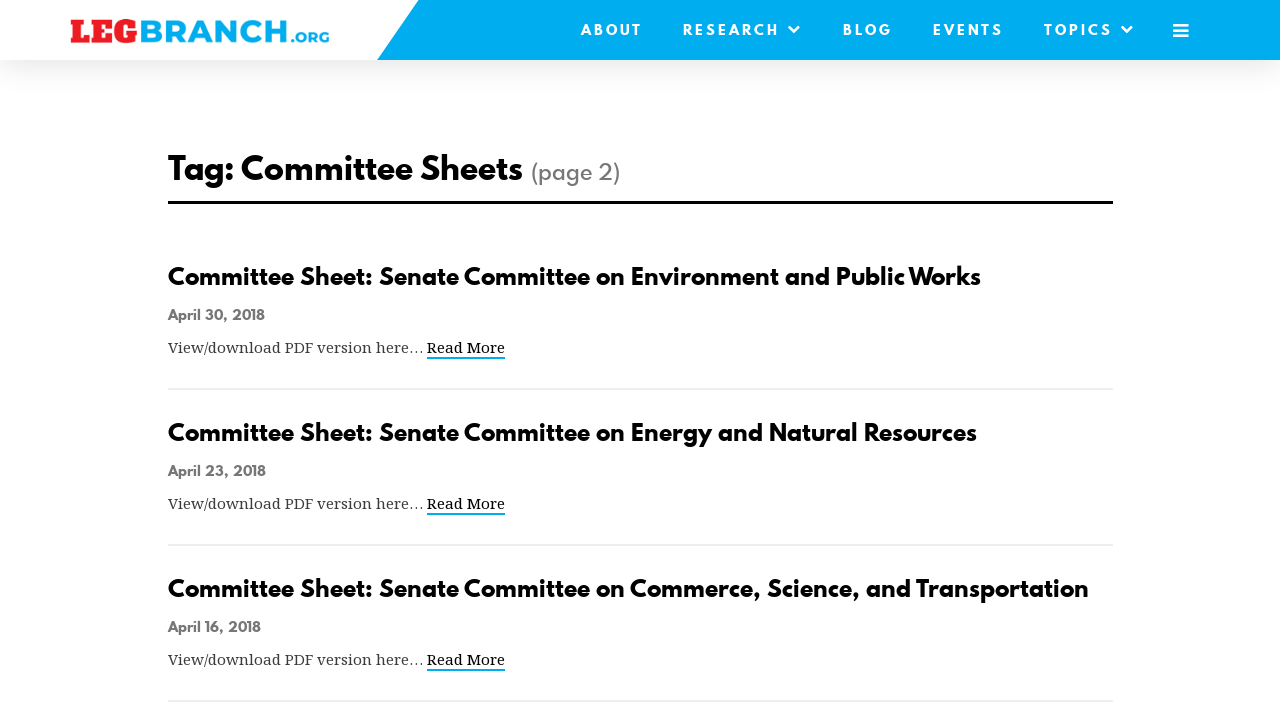

--- FILE ---
content_type: text/html; charset=UTF-8
request_url: https://www.legbranch.org/tag/committee-sheet/page/2/
body_size: 6650
content:

	<!doctype html>
<!--[if lt IE 7]><html class="no-js ie ie6 lt-ie9 lt-ie8 lt-ie7" lang="en-US"> <![endif]-->
<!--[if IE 7]><html class="no-js ie ie7 lt-ie9 lt-ie8" lang="en-US"> <![endif]-->
<!--[if IE 8]><html class="no-js ie ie8 lt-ie9" lang="en-US"> <![endif]-->
<!--[if gt IE 8]><!--><html class="no-js" lang="en-US"> <!--<![endif]-->
<head>
	<meta name="cf-2fa-verify" content="qH4eHtoxHR3VSYkqzj0Zd17IH6fpIo">
	<meta charset="UTF-8" />
	<meta name="description" content="#MakeCongressGreatAgain">
	<meta http-equiv="Content-Type" content="text/html; charset=UTF-8" />
	<meta http-equiv="X-UA-Compatible" content="IE=edge,chrome=1">
	<meta name="viewport" content="width=device-width, initial-scale=1.0">
	<link rel="pingback" href="https://www.legbranch.org/xmlrpc.php" />

	<link rel="apple-touch-icon" sizes="57x57" href="https://www.legbranch.org/wp-content/themes/legbranch/assets/site-icons/apple-icon-57x57.png">
<link rel="apple-touch-icon" sizes="60x60" href="https://www.legbranch.org/wp-content/themes/legbranch/assets/site-icons/apple-icon-60x60.png">
<link rel="apple-touch-icon" sizes="72x72" href="https://www.legbranch.org/wp-content/themes/legbranch/assets/site-icons/apple-icon-72x72.png">
<link rel="apple-touch-icon" sizes="76x76" href="https://www.legbranch.org/wp-content/themes/legbranch/assets/site-icons/apple-icon-76x76.png">
<link rel="apple-touch-icon" sizes="114x114" href="https://www.legbranch.org/wp-content/themes/legbranch/assets/site-icons/apple-icon-114x114.png">
<link rel="apple-touch-icon" sizes="120x120" href="https://www.legbranch.org/wp-content/themes/legbranch/assets/site-icons/apple-icon-120x120.png">
<link rel="apple-touch-icon" sizes="144x144" href="https://www.legbranch.org/wp-content/themes/legbranch/assets/site-icons/apple-icon-144x144.png">
<link rel="apple-touch-icon" sizes="152x152" href="https://www.legbranch.org/wp-content/themes/legbranch/assets/site-icons/apple-icon-152x152.png">
<link rel="apple-touch-icon" sizes="180x180" href="https://www.legbranch.org/wp-content/themes/legbranch/assets/site-icons/apple-icon-180x180.png">
<link rel="icon" type="image/png" sizes="192x192"  href="https://www.legbranch.org/wp-content/themes/legbranch/assets/site-icons/android-icon-192x192.png">
<link rel="icon" type="image/png" sizes="32x32" href="https://www.legbranch.org/wp-content/themes/legbranch/assets/site-icons/favicon-32x32.png">
<link rel="icon" type="image/png" sizes="96x96" href="https://www.legbranch.org/wp-content/themes/legbranch/assets/site-icons/favicon-96x96.png">
<link rel="icon" type="image/png" sizes="16x16" href="https://www.legbranch.org/wp-content/themes/legbranch/assets/site-icons/favicon-16x16.png">
<link rel="manifest" href="https://www.legbranch.org/wp-content/themes/legbranch/assets/site-icons/manifest.json">
<meta name="msapplication-TileColor" content="#ffffff">
<meta name="msapplication-TileImage" content="https://www.legbranch.org/wp-content/themes/legbranch/assets/site-icons/ms-icon-144x144.png">
<meta name="theme-color" content="#ffffff">
	<meta name='robots' content='noindex, follow' />
	<style>img:is([sizes="auto" i], [sizes^="auto," i]) { contain-intrinsic-size: 3000px 1500px }</style>
	
	<!-- This site is optimized with the Yoast SEO plugin v25.7 - https://yoast.com/wordpress/plugins/seo/ -->
	<title>Committee Sheets Archives - Page 2 of 4 - LegBranch</title>
	<meta property="og:locale" content="en_US" />
	<meta property="og:type" content="article" />
	<meta property="og:title" content="Committee Sheets Archives - Page 2 of 4 - LegBranch" />
	<meta property="og:url" content="https://www.legbranch.org/tag/committee-sheet/" />
	<meta property="og:site_name" content="LegBranch" />
	<meta property="og:image" content="https://www.legbranch.org/wp-content/uploads/2018/11/legbranch-og.jpg" />
	<meta property="og:image:width" content="1200" />
	<meta property="og:image:height" content="630" />
	<meta property="og:image:type" content="image/jpeg" />
	<meta name="twitter:card" content="summary_large_image" />
	<meta name="twitter:site" content="@legbranch" />
	<script type="application/ld+json" class="yoast-schema-graph">{"@context":"https://schema.org","@graph":[{"@type":"CollectionPage","@id":"https://www.legbranch.org/tag/committee-sheet/","url":"https://www.legbranch.org/tag/committee-sheet/page/2/","name":"Committee Sheets Archives - Page 2 of 4 - LegBranch","isPartOf":{"@id":"https://www.legbranch.org/#website"},"breadcrumb":{"@id":"https://www.legbranch.org/tag/committee-sheet/page/2/#breadcrumb"},"inLanguage":"en-US"},{"@type":"BreadcrumbList","@id":"https://www.legbranch.org/tag/committee-sheet/page/2/#breadcrumb","itemListElement":[{"@type":"ListItem","position":1,"name":"Home","item":"https://www.legbranch.org/"},{"@type":"ListItem","position":2,"name":"Committee Sheets"}]},{"@type":"WebSite","@id":"https://www.legbranch.org/#website","url":"https://www.legbranch.org/","name":"LegBranch.org","description":"#MakeCongressGreatAgain","potentialAction":[{"@type":"SearchAction","target":{"@type":"EntryPoint","urlTemplate":"https://www.legbranch.org/?s={search_term_string}"},"query-input":{"@type":"PropertyValueSpecification","valueRequired":true,"valueName":"search_term_string"}}],"inLanguage":"en-US"}]}</script>
	<!-- / Yoast SEO plugin. -->


<link rel='dns-prefetch' href='//fonts.googleapis.com' />
<link rel='stylesheet' id='wp-block-library-css' href='https://www.legbranch.org/wp-includes/css/dist/block-library/style.min.css?ver=6.8.3' type='text/css' media='all' />
<style id='classic-theme-styles-inline-css' type='text/css'>
/*! This file is auto-generated */
.wp-block-button__link{color:#fff;background-color:#32373c;border-radius:9999px;box-shadow:none;text-decoration:none;padding:calc(.667em + 2px) calc(1.333em + 2px);font-size:1.125em}.wp-block-file__button{background:#32373c;color:#fff;text-decoration:none}
</style>
<style id='global-styles-inline-css' type='text/css'>
:root{--wp--preset--aspect-ratio--square: 1;--wp--preset--aspect-ratio--4-3: 4/3;--wp--preset--aspect-ratio--3-4: 3/4;--wp--preset--aspect-ratio--3-2: 3/2;--wp--preset--aspect-ratio--2-3: 2/3;--wp--preset--aspect-ratio--16-9: 16/9;--wp--preset--aspect-ratio--9-16: 9/16;--wp--preset--color--black: #000000;--wp--preset--color--cyan-bluish-gray: #abb8c3;--wp--preset--color--white: #ffffff;--wp--preset--color--pale-pink: #f78da7;--wp--preset--color--vivid-red: #cf2e2e;--wp--preset--color--luminous-vivid-orange: #ff6900;--wp--preset--color--luminous-vivid-amber: #fcb900;--wp--preset--color--light-green-cyan: #7bdcb5;--wp--preset--color--vivid-green-cyan: #00d084;--wp--preset--color--pale-cyan-blue: #8ed1fc;--wp--preset--color--vivid-cyan-blue: #0693e3;--wp--preset--color--vivid-purple: #9b51e0;--wp--preset--gradient--vivid-cyan-blue-to-vivid-purple: linear-gradient(135deg,rgba(6,147,227,1) 0%,rgb(155,81,224) 100%);--wp--preset--gradient--light-green-cyan-to-vivid-green-cyan: linear-gradient(135deg,rgb(122,220,180) 0%,rgb(0,208,130) 100%);--wp--preset--gradient--luminous-vivid-amber-to-luminous-vivid-orange: linear-gradient(135deg,rgba(252,185,0,1) 0%,rgba(255,105,0,1) 100%);--wp--preset--gradient--luminous-vivid-orange-to-vivid-red: linear-gradient(135deg,rgba(255,105,0,1) 0%,rgb(207,46,46) 100%);--wp--preset--gradient--very-light-gray-to-cyan-bluish-gray: linear-gradient(135deg,rgb(238,238,238) 0%,rgb(169,184,195) 100%);--wp--preset--gradient--cool-to-warm-spectrum: linear-gradient(135deg,rgb(74,234,220) 0%,rgb(151,120,209) 20%,rgb(207,42,186) 40%,rgb(238,44,130) 60%,rgb(251,105,98) 80%,rgb(254,248,76) 100%);--wp--preset--gradient--blush-light-purple: linear-gradient(135deg,rgb(255,206,236) 0%,rgb(152,150,240) 100%);--wp--preset--gradient--blush-bordeaux: linear-gradient(135deg,rgb(254,205,165) 0%,rgb(254,45,45) 50%,rgb(107,0,62) 100%);--wp--preset--gradient--luminous-dusk: linear-gradient(135deg,rgb(255,203,112) 0%,rgb(199,81,192) 50%,rgb(65,88,208) 100%);--wp--preset--gradient--pale-ocean: linear-gradient(135deg,rgb(255,245,203) 0%,rgb(182,227,212) 50%,rgb(51,167,181) 100%);--wp--preset--gradient--electric-grass: linear-gradient(135deg,rgb(202,248,128) 0%,rgb(113,206,126) 100%);--wp--preset--gradient--midnight: linear-gradient(135deg,rgb(2,3,129) 0%,rgb(40,116,252) 100%);--wp--preset--font-size--small: 13px;--wp--preset--font-size--medium: 20px;--wp--preset--font-size--large: 36px;--wp--preset--font-size--x-large: 42px;--wp--preset--spacing--20: 0.44rem;--wp--preset--spacing--30: 0.67rem;--wp--preset--spacing--40: 1rem;--wp--preset--spacing--50: 1.5rem;--wp--preset--spacing--60: 2.25rem;--wp--preset--spacing--70: 3.38rem;--wp--preset--spacing--80: 5.06rem;--wp--preset--shadow--natural: 6px 6px 9px rgba(0, 0, 0, 0.2);--wp--preset--shadow--deep: 12px 12px 50px rgba(0, 0, 0, 0.4);--wp--preset--shadow--sharp: 6px 6px 0px rgba(0, 0, 0, 0.2);--wp--preset--shadow--outlined: 6px 6px 0px -3px rgba(255, 255, 255, 1), 6px 6px rgba(0, 0, 0, 1);--wp--preset--shadow--crisp: 6px 6px 0px rgba(0, 0, 0, 1);}:where(.is-layout-flex){gap: 0.5em;}:where(.is-layout-grid){gap: 0.5em;}body .is-layout-flex{display: flex;}.is-layout-flex{flex-wrap: wrap;align-items: center;}.is-layout-flex > :is(*, div){margin: 0;}body .is-layout-grid{display: grid;}.is-layout-grid > :is(*, div){margin: 0;}:where(.wp-block-columns.is-layout-flex){gap: 2em;}:where(.wp-block-columns.is-layout-grid){gap: 2em;}:where(.wp-block-post-template.is-layout-flex){gap: 1.25em;}:where(.wp-block-post-template.is-layout-grid){gap: 1.25em;}.has-black-color{color: var(--wp--preset--color--black) !important;}.has-cyan-bluish-gray-color{color: var(--wp--preset--color--cyan-bluish-gray) !important;}.has-white-color{color: var(--wp--preset--color--white) !important;}.has-pale-pink-color{color: var(--wp--preset--color--pale-pink) !important;}.has-vivid-red-color{color: var(--wp--preset--color--vivid-red) !important;}.has-luminous-vivid-orange-color{color: var(--wp--preset--color--luminous-vivid-orange) !important;}.has-luminous-vivid-amber-color{color: var(--wp--preset--color--luminous-vivid-amber) !important;}.has-light-green-cyan-color{color: var(--wp--preset--color--light-green-cyan) !important;}.has-vivid-green-cyan-color{color: var(--wp--preset--color--vivid-green-cyan) !important;}.has-pale-cyan-blue-color{color: var(--wp--preset--color--pale-cyan-blue) !important;}.has-vivid-cyan-blue-color{color: var(--wp--preset--color--vivid-cyan-blue) !important;}.has-vivid-purple-color{color: var(--wp--preset--color--vivid-purple) !important;}.has-black-background-color{background-color: var(--wp--preset--color--black) !important;}.has-cyan-bluish-gray-background-color{background-color: var(--wp--preset--color--cyan-bluish-gray) !important;}.has-white-background-color{background-color: var(--wp--preset--color--white) !important;}.has-pale-pink-background-color{background-color: var(--wp--preset--color--pale-pink) !important;}.has-vivid-red-background-color{background-color: var(--wp--preset--color--vivid-red) !important;}.has-luminous-vivid-orange-background-color{background-color: var(--wp--preset--color--luminous-vivid-orange) !important;}.has-luminous-vivid-amber-background-color{background-color: var(--wp--preset--color--luminous-vivid-amber) !important;}.has-light-green-cyan-background-color{background-color: var(--wp--preset--color--light-green-cyan) !important;}.has-vivid-green-cyan-background-color{background-color: var(--wp--preset--color--vivid-green-cyan) !important;}.has-pale-cyan-blue-background-color{background-color: var(--wp--preset--color--pale-cyan-blue) !important;}.has-vivid-cyan-blue-background-color{background-color: var(--wp--preset--color--vivid-cyan-blue) !important;}.has-vivid-purple-background-color{background-color: var(--wp--preset--color--vivid-purple) !important;}.has-black-border-color{border-color: var(--wp--preset--color--black) !important;}.has-cyan-bluish-gray-border-color{border-color: var(--wp--preset--color--cyan-bluish-gray) !important;}.has-white-border-color{border-color: var(--wp--preset--color--white) !important;}.has-pale-pink-border-color{border-color: var(--wp--preset--color--pale-pink) !important;}.has-vivid-red-border-color{border-color: var(--wp--preset--color--vivid-red) !important;}.has-luminous-vivid-orange-border-color{border-color: var(--wp--preset--color--luminous-vivid-orange) !important;}.has-luminous-vivid-amber-border-color{border-color: var(--wp--preset--color--luminous-vivid-amber) !important;}.has-light-green-cyan-border-color{border-color: var(--wp--preset--color--light-green-cyan) !important;}.has-vivid-green-cyan-border-color{border-color: var(--wp--preset--color--vivid-green-cyan) !important;}.has-pale-cyan-blue-border-color{border-color: var(--wp--preset--color--pale-cyan-blue) !important;}.has-vivid-cyan-blue-border-color{border-color: var(--wp--preset--color--vivid-cyan-blue) !important;}.has-vivid-purple-border-color{border-color: var(--wp--preset--color--vivid-purple) !important;}.has-vivid-cyan-blue-to-vivid-purple-gradient-background{background: var(--wp--preset--gradient--vivid-cyan-blue-to-vivid-purple) !important;}.has-light-green-cyan-to-vivid-green-cyan-gradient-background{background: var(--wp--preset--gradient--light-green-cyan-to-vivid-green-cyan) !important;}.has-luminous-vivid-amber-to-luminous-vivid-orange-gradient-background{background: var(--wp--preset--gradient--luminous-vivid-amber-to-luminous-vivid-orange) !important;}.has-luminous-vivid-orange-to-vivid-red-gradient-background{background: var(--wp--preset--gradient--luminous-vivid-orange-to-vivid-red) !important;}.has-very-light-gray-to-cyan-bluish-gray-gradient-background{background: var(--wp--preset--gradient--very-light-gray-to-cyan-bluish-gray) !important;}.has-cool-to-warm-spectrum-gradient-background{background: var(--wp--preset--gradient--cool-to-warm-spectrum) !important;}.has-blush-light-purple-gradient-background{background: var(--wp--preset--gradient--blush-light-purple) !important;}.has-blush-bordeaux-gradient-background{background: var(--wp--preset--gradient--blush-bordeaux) !important;}.has-luminous-dusk-gradient-background{background: var(--wp--preset--gradient--luminous-dusk) !important;}.has-pale-ocean-gradient-background{background: var(--wp--preset--gradient--pale-ocean) !important;}.has-electric-grass-gradient-background{background: var(--wp--preset--gradient--electric-grass) !important;}.has-midnight-gradient-background{background: var(--wp--preset--gradient--midnight) !important;}.has-small-font-size{font-size: var(--wp--preset--font-size--small) !important;}.has-medium-font-size{font-size: var(--wp--preset--font-size--medium) !important;}.has-large-font-size{font-size: var(--wp--preset--font-size--large) !important;}.has-x-large-font-size{font-size: var(--wp--preset--font-size--x-large) !important;}
:where(.wp-block-post-template.is-layout-flex){gap: 1.25em;}:where(.wp-block-post-template.is-layout-grid){gap: 1.25em;}
:where(.wp-block-columns.is-layout-flex){gap: 2em;}:where(.wp-block-columns.is-layout-grid){gap: 2em;}
:root :where(.wp-block-pullquote){font-size: 1.5em;line-height: 1.6;}
</style>
<link rel='stylesheet' id='main-css' href='https://www.legbranch.org/wp-content/themes/legbranch/theme_dist/main.css?ver=1730487505' type='text/css' media='all' />
<link rel='stylesheet' id='google-fonts-css' href='https://fonts.googleapis.com/css?family=Noto+Serif%3A400%2C400i%2C700%2C700i&#038;ver=6.8.3' type='text/css' media='all' />
<link rel='stylesheet' id='spartan-mb-css' href='https://www.legbranch.org/wp-content/themes/legbranch/assets/fonts/spartan-mb/stylesheet.css?ver=6.8.3' type='text/css' media='all' />


		
	
	
	
		
	</head>


	<body class="archive paged tag tag-committee-sheet tag-413 paged-2 tag-paged-2 wp-theme-legbranch" data-template="base.twig">
		

		<div class="mobile-drawer" id="mobileDrawer">

	<nav class="mobile-menu" id="mobileMenu" aria-hidden="true">

		<div class="mobile-menu__top">

			<button class="mobile-menu__close" id="mobileMenuClose" aria-controls="mobileMenu">
				<i class="fa fa-close" aria-hidden="true"></i>
				<span class="sr-only">Close Menu</span>
			</button>

			
				<ul class="mobile-menu-list">

					
						<li class="mobile-menu-list__item  menu-item menu-item-type-post_type menu-item-object-page menu-item-home menu-item-3346">

							<a class="mobile-menu-list__link" href="https://www.legbranch.org/">
								Home
							</a>

						</li>

					
						<li class="mobile-menu-list__item  menu-item menu-item-type-post_type menu-item-object-page menu-item-3347">

							<a class="mobile-menu-list__link" href="https://www.legbranch.org/about-legbranch/">
								About LegBranch
							</a>

						</li>

					
						<li class="mobile-menu-list__item  menu-item menu-item-type-post_type menu-item-object-page menu-item-6071">

							<a class="mobile-menu-list__link" href="https://www.legbranch.org/congress-overwhelmed-the-decline-in-congressional-capacity-and-prospects-for-reform/">
								Congress Overwhelmed: The Decline in Congressional Capacity and Prospects for Reform
							</a>

						</li>

					
						<li class="mobile-menu-list__item  menu-item menu-item-type-post_type menu-item-object-page current_page_parent menu-item-3348">

							<a class="mobile-menu-list__link" href="https://www.legbranch.org/updates/">
								Blog
							</a>

						</li>

					
						<li class="mobile-menu-list__item  menu-item menu-item-type-custom menu-item-object-custom menu-item-3353">

							<a class="mobile-menu-list__link" href="/event/">
								Events
							</a>

						</li>

					
						<li class="mobile-menu-list__item  menu-item menu-item-type-custom menu-item-object-custom menu-item-3354">

							<a class="mobile-menu-list__link" href="/tag/video">
								Videos
							</a>

						</li>

					
						<li class="mobile-menu-list__item  menu-item menu-item-type-post_type menu-item-object-page menu-item-3349">

							<a class="mobile-menu-list__link" href="https://www.legbranch.org/research/">
								White Papers and Analysis
							</a>

						</li>

					
						<li class="mobile-menu-list__item  menu-item menu-item-type-post_type menu-item-object-page menu-item-3351">

							<a class="mobile-menu-list__link" href="https://www.legbranch.org/research/congressional-capacity-survey/">
								Congressional Capacity Survey
							</a>

						</li>

					
						<li class="mobile-menu-list__item  menu-item menu-item-type-post_type menu-item-object-page menu-item-3352">

							<a class="mobile-menu-list__link" href="https://www.legbranch.org/research/budget-reform-committee/">
								Budget Reform Committee
							</a>

						</li>

					
						<li class="mobile-menu-list__item  menu-item menu-item-type-custom menu-item-object-custom menu-item-3817">

							<a class="mobile-menu-list__link" href="/committee-sheet">
								Committee Sheets
							</a>

						</li>

					
				</ul>

			
			<form class="small-search" method="GET" action="https://www.legbranch.org">
				<input class="form-control small-search__input" type="text" name="s" placeholder="Search">
				<button class="small-search__submit" type="submit"><i class="fa fa-search"></i><span class="sr-only">Search</span></button>
			</form>

			
				<ul class="mobile-menu-list mobile-menu-list--deemphasis">

					
						<li class="mobile-menu-list__item">

							<a class="mobile-menu-list__link" href="https://www.legbranch.org/category/budget-appropriations/">
								Budget &amp; Appropriations
							</a>

						</li>

					
						<li class="mobile-menu-list__item">

							<a class="mobile-menu-list__link" href="https://www.legbranch.org/category/committees-caucuses/">
								Committees &amp; Caucuses
							</a>

						</li>

					
						<li class="mobile-menu-list__item">

							<a class="mobile-menu-list__link" href="https://www.legbranch.org/category/congress-technology/">
								Congress &amp; Technology
							</a>

						</li>

					
						<li class="mobile-menu-list__item">

							<a class="mobile-menu-list__link" href="https://www.legbranch.org/category/congressional-staffing/">
								Congressional Staffing
							</a>

						</li>

					
						<li class="mobile-menu-list__item">

							<a class="mobile-menu-list__link" href="https://www.legbranch.org/category/foreign-policy/">
								Foreign Policy
							</a>

						</li>

					
						<li class="mobile-menu-list__item">

							<a class="mobile-menu-list__link" href="https://www.legbranch.org/category/house-rules/">
								House Rules
							</a>

						</li>

					
						<li class="mobile-menu-list__item">

							<a class="mobile-menu-list__link" href="https://www.legbranch.org/category/judicial-governance/">
								Judicial Governance
							</a>

						</li>

					
						<li class="mobile-menu-list__item">

							<a class="mobile-menu-list__link" href="https://www.legbranch.org/category/legislative-procedure/">
								Legislative Procedure
							</a>

						</li>

					
						<li class="mobile-menu-list__item">

							<a class="mobile-menu-list__link" href="https://www.legbranch.org/category/uncategorized/">
								Other
							</a>

						</li>

					
						<li class="mobile-menu-list__item">

							<a class="mobile-menu-list__link" href="https://www.legbranch.org/category/oversight/">
								Oversight
							</a>

						</li>

					
						<li class="mobile-menu-list__item">

							<a class="mobile-menu-list__link" href="https://www.legbranch.org/category/parties-campaigns-elections/">
								Parties, Campaigns, &amp; Elections
							</a>

						</li>

					
						<li class="mobile-menu-list__item">

							<a class="mobile-menu-list__link" href="https://www.legbranch.org/category/reform-efforts/">
								Reform Efforts
							</a>

						</li>

					
						<li class="mobile-menu-list__item">

							<a class="mobile-menu-list__link" href="https://www.legbranch.org/category/representation-leadership/">
								Representation &amp; Leadership
							</a>

						</li>

					
				</ul>

			
		</div>

		<div class="mobile-menu__bottom">

			<div class="mobile-menu__footer">

				&copy; 2026, all rights reserved.

			</div>

		</div>

	</nav>

</div>

					<header class="main-header" id="main-header">

	<div class="container-fluid">

		<div class="main-header__inner">

			<div class="main-header__left">

				<a href="https://www.legbranch.org" class="main-header__logo-link">
					<img src="https://www.legbranch.org/wp-content/themes/legbranch/assets/img/logo.png" alt="LegBranch" class="main-header__logo">
				</a>

			</div>

			<div class="main-header__right">

									<nav class="main-menu" role="navigation">

						<ul class="main-menu__list">

															<li class="main-menu__item  menu-item menu-item-type-post_type menu-item-object-page menu-item-27">

									<a class="main-menu__link" href="https://www.legbranch.org/about-legbranch/">
										About
																			</a>

									
								</li>
															<li class="main-menu__item  menu-item menu-item-type-post_type menu-item-object-page menu-item-47 menu-item-has-children">

									<a class="main-menu__link" href="https://www.legbranch.org/research/">
										Research
																					<i class="fa fa-chevron-down main-menu__down-icon"></i>
																			</a>

																			<ul class="main-menu__submenu">
																							<li class="main-menu__subitem">
													<a class="main-menu__sublink" href="https://www.legbranch.org/congress-overwhelmed-the-decline-in-congressional-capacity-and-prospects-for-reform/">Congress Overwhelmed: The Decline in Congressional Capacity and Prospects for Reform</a>
												</li>
																							<li class="main-menu__subitem">
													<a class="main-menu__sublink" href="https://www.legbranch.org/research-2/select-committee-on-the-modernization-of-congress/">Select Committee on the Modernization of Congress</a>
												</li>
																							<li class="main-menu__subitem">
													<a class="main-menu__sublink" href="https://www.legbranch.org/research/">White Papers and Analysis</a>
												</li>
																							<li class="main-menu__subitem">
													<a class="main-menu__sublink" href="/committee-sheet">Committee Sheets</a>
												</li>
																							<li class="main-menu__subitem">
													<a class="main-menu__sublink" href="https://www.legbranch.org/research/congressional-capacity-survey/">Congressional Capacity Survey</a>
												</li>
																					</ul>
									
								</li>
															<li class="main-menu__item  menu-item menu-item-type-post_type menu-item-object-page current_page_parent menu-item-43">

									<a class="main-menu__link" href="https://www.legbranch.org/updates/">
										Blog
																			</a>

									
								</li>
															<li class="main-menu__item  menu-item menu-item-type-custom menu-item-object-custom menu-item-21">

									<a class="main-menu__link" href="/event/">
										Events
																			</a>

									
								</li>
							
							
								<li class="main-menu__item">

									<span class="main-menu__link">
										Topics <i class="fa fa-chevron-down main-menu__down-icon"></i>
									</span>

									<ul class="main-menu__submenu">
																					<li class="main-menu__subitem">
												<a class="main-menu__sublink" href="https://www.legbranch.org/category/budget-appropriations/">Budget &amp; Appropriations</a>
											</li>
																					<li class="main-menu__subitem">
												<a class="main-menu__sublink" href="https://www.legbranch.org/category/committees-caucuses/">Committees &amp; Caucuses</a>
											</li>
																					<li class="main-menu__subitem">
												<a class="main-menu__sublink" href="https://www.legbranch.org/category/congress-technology/">Congress &amp; Technology</a>
											</li>
																					<li class="main-menu__subitem">
												<a class="main-menu__sublink" href="https://www.legbranch.org/category/congressional-staffing/">Congressional Staffing</a>
											</li>
																					<li class="main-menu__subitem">
												<a class="main-menu__sublink" href="https://www.legbranch.org/category/foreign-policy/">Foreign Policy</a>
											</li>
																					<li class="main-menu__subitem">
												<a class="main-menu__sublink" href="https://www.legbranch.org/category/house-rules/">House Rules</a>
											</li>
																					<li class="main-menu__subitem">
												<a class="main-menu__sublink" href="https://www.legbranch.org/category/judicial-governance/">Judicial Governance</a>
											</li>
																					<li class="main-menu__subitem">
												<a class="main-menu__sublink" href="https://www.legbranch.org/category/legislative-procedure/">Legislative Procedure</a>
											</li>
																					<li class="main-menu__subitem">
												<a class="main-menu__sublink" href="https://www.legbranch.org/category/uncategorized/">Other</a>
											</li>
																					<li class="main-menu__subitem">
												<a class="main-menu__sublink" href="https://www.legbranch.org/category/oversight/">Oversight</a>
											</li>
																					<li class="main-menu__subitem">
												<a class="main-menu__sublink" href="https://www.legbranch.org/category/parties-campaigns-elections/">Parties, Campaigns, &amp; Elections</a>
											</li>
																					<li class="main-menu__subitem">
												<a class="main-menu__sublink" href="https://www.legbranch.org/category/reform-efforts/">Reform Efforts</a>
											</li>
																					<li class="main-menu__subitem">
												<a class="main-menu__sublink" href="https://www.legbranch.org/category/representation-leadership/">Representation &amp; Leadership</a>
											</li>
																			</ul>

								</li>

							
							<button class="main-menu__link mobile-trigger" id="mobileTrigger" aria-controls="mobileMenu">
								<i class="fa fa-bars" aria-hidden="true"></i>
								<span class="sr-only">Mobile Menu</span>
							</button>

						</ul>

					</nav>

				
			</div>

		</div>

	</div>

</header>		
		<main id="main" role="main" class="main">

			
<div class="section section--loose">

		<div class="container fluid">

			<div class="row">

				<div class="col-lg-10 col-lg-offset-1">

					
						<div class="page-header">

							<div class="page-header__left">

								
	<h1 class="page-title">
		Tag: Committee Sheets
					<small>(page 2)</small>
			</h1>


							</div>

							<div class="page-header__right">

								
									<div class="share-links">

										
										
										
									</div>

								
							</div>

						</div>

					
					
	<div class="page-content">

		
			
				<div class="post-tease">

	
	<h4 class="post-tease__title">
		<a href="https://www.legbranch.org/2018-4-30-committee-sheet-senate-committee-on-environment-and-public-works/">
			Committee Sheet: Senate Committee on Environment and Public Works
		</a>
	</h4>

	<div class="post-tease__body">


		
		<div class="post-tease__right">

							<div class="post-tease__meta">
					April 30, 2018
									</div>
			
			<div class="post-tease__content the-content medium-text">
				View/download PDF version here&hellip; <a href="https://www.legbranch.org/2018-4-30-committee-sheet-senate-committee-on-environment-and-public-works/" class="read-more">Read More</a>
			</div>

		</div>

	</div>

</div>
			
				<div class="post-tease">

	
	<h4 class="post-tease__title">
		<a href="https://www.legbranch.org/2018-4-23-committee-sheet-senate-committee-on-energy-and-natural-resources/">
			Committee Sheet: Senate Committee on Energy and Natural Resources
		</a>
	</h4>

	<div class="post-tease__body">


		
		<div class="post-tease__right">

							<div class="post-tease__meta">
					April 23, 2018
									</div>
			
			<div class="post-tease__content the-content medium-text">
				View/download PDF version here&hellip; <a href="https://www.legbranch.org/2018-4-23-committee-sheet-senate-committee-on-energy-and-natural-resources/" class="read-more">Read More</a>
			</div>

		</div>

	</div>

</div>
			
				<div class="post-tease">

	
	<h4 class="post-tease__title">
		<a href="https://www.legbranch.org/2018-4-16-committee-sheet-senate-committee-on-commerce-science-and-transportation/">
			Committee Sheet: Senate Committee on Commerce, Science, and Transportation
		</a>
	</h4>

	<div class="post-tease__body">


		
		<div class="post-tease__right">

							<div class="post-tease__meta">
					April 16, 2018
									</div>
			
			<div class="post-tease__content the-content medium-text">
				View/download PDF version here&hellip; <a href="https://www.legbranch.org/2018-4-16-committee-sheet-senate-committee-on-commerce-science-and-transportation/" class="read-more">Read More</a>
			</div>

		</div>

	</div>

</div>
			
				<div class="post-tease">

	
	<h4 class="post-tease__title">
		<a href="https://www.legbranch.org/2018-4-9-committee-sheet-senate-committee-on-the-budget/">
			Committee Sheet: Senate Committee on the Budget
		</a>
	</h4>

	<div class="post-tease__body">


		
		<div class="post-tease__right">

							<div class="post-tease__meta">
					April 9, 2018
									</div>
			
			<div class="post-tease__content the-content medium-text">
				View/download PDF version here&hellip; <a href="https://www.legbranch.org/2018-4-9-committee-sheet-senate-committee-on-the-budget/" class="read-more">Read More</a>
			</div>

		</div>

	</div>

</div>
			
				<div class="post-tease">

	
	<h4 class="post-tease__title">
		<a href="https://www.legbranch.org/2018-3-28-committee-sheet-senate-committee-on-banking-housing-and-urban-affairs/">
			Committee Sheet: Senate Committee on Banking, Housing, and Urban Affairs
		</a>
	</h4>

	<div class="post-tease__body">


		
		<div class="post-tease__right">

							<div class="post-tease__meta">
					April 2, 2018
									</div>
			
			<div class="post-tease__content the-content medium-text">
				View/download PDF version here &nbsp;&hellip; <a href="https://www.legbranch.org/2018-3-28-committee-sheet-senate-committee-on-banking-housing-and-urban-affairs/" class="read-more">Read More</a>
			</div>

		</div>

	</div>

</div>
			
				<div class="post-tease">

	
	<h4 class="post-tease__title">
		<a href="https://www.legbranch.org/2018-3-26-committee-sheet-senate-committee-on-armed-services/">
			Committee Sheet: Senate Committee on Armed Services
		</a>
	</h4>

	<div class="post-tease__body">


		
		<div class="post-tease__right">

							<div class="post-tease__meta">
					March 26, 2018
									</div>
			
			<div class="post-tease__content the-content medium-text">
				View/download PDF version here&hellip; <a href="https://www.legbranch.org/2018-3-26-committee-sheet-senate-committee-on-armed-services/" class="read-more">Read More</a>
			</div>

		</div>

	</div>

</div>
			
				<div class="post-tease">

	
	<h4 class="post-tease__title">
		<a href="https://www.legbranch.org/2018-3-19-committee-sheet-senate-committee-on-agriculture-nutrition-and-forestry/">
			Committee Sheet: Senate Committee on Agriculture, Nutrition, and Forestry
		</a>
	</h4>

	<div class="post-tease__body">


		
		<div class="post-tease__right">

							<div class="post-tease__meta">
					March 19, 2018
									</div>
			
			<div class="post-tease__content the-content medium-text">
				Download/view PDF version here&hellip; <a href="https://www.legbranch.org/2018-3-19-committee-sheet-senate-committee-on-agriculture-nutrition-and-forestry/" class="read-more">Read More</a>
			</div>

		</div>

	</div>

</div>
			
				<div class="post-tease">

	
	<h4 class="post-tease__title">
		<a href="https://www.legbranch.org/2018-3-12-committee-sheet-house-committee-on-appropriations/">
			Committee Sheet: House Committee on Appropriations
		</a>
	</h4>

	<div class="post-tease__body">


		
		<div class="post-tease__right">

							<div class="post-tease__meta">
					March 12, 2018
									</div>
			
			<div class="post-tease__content the-content medium-text">
				 Download/view PDF version here&hellip; <a href="https://www.legbranch.org/2018-3-12-committee-sheet-house-committee-on-appropriations/" class="read-more">Read More</a>
			</div>

		</div>

	</div>

</div>
			
				<div class="post-tease">

	
	<h4 class="post-tease__title">
		<a href="https://www.legbranch.org/2018-3-1-committee-sheet-house-committee-on-ways-and-means/">
			Committee Sheet: House Committee on Ways and Means
		</a>
	</h4>

	<div class="post-tease__body">


		
		<div class="post-tease__right">

							<div class="post-tease__meta">
					March 5, 2018
									</div>
			
			<div class="post-tease__content the-content medium-text">
				 View/download PDF version here&hellip; <a href="https://www.legbranch.org/2018-3-1-committee-sheet-house-committee-on-ways-and-means/" class="read-more">Read More</a>
			</div>

		</div>

	</div>

</div>
			
				<div class="post-tease">

	
	<h4 class="post-tease__title">
		<a href="https://www.legbranch.org/2018-2-22-committee-sheet-house-committee-on-veterans-affairs/">
			Committee Sheet: House Committee on Veterans&#8217; Affairs
		</a>
	</h4>

	<div class="post-tease__body">


		
		<div class="post-tease__right">

							<div class="post-tease__meta">
					February 26, 2018
									</div>
			
			<div class="post-tease__content the-content medium-text">
				View/download PDF version here&hellip; <a href="https://www.legbranch.org/2018-2-22-committee-sheet-house-committee-on-veterans-affairs/" class="read-more">Read More</a>
			</div>

		</div>

	</div>

</div>
			
		
	</div>


					
	
		
	<div class="section">

		<nav class="pagination">
			<ul class="pagination pagination__list">

									<li class="pagination__item">
						<a href="https://www.legbranch.org/tag/committee-sheet/" class="pagination__link prev " title="Previous">
							<span aria-hidden="true">&larr; Previous</span>
						</a>
					</li>
				
															<li class="pagination__item ">
							<a class="pagination__link page-number page-numbers" href="https://www.legbranch.org/tag/committee-sheet/" title="Go to page 1">
								1
							</a>
						</li>
																				<li class="pagination__item active">
							<span class="pagination__link page-number page-numbers current">
								2
							</span>
						</li>
																				<li class="pagination__item ">
							<a class="pagination__link page-number page-numbers" href="https://www.legbranch.org/tag/committee-sheet/page/3/" title="Go to page 3">
								3
							</a>
						</li>
																				<li class="pagination__item ">
							<a class="pagination__link page-number page-numbers" href="https://www.legbranch.org/tag/committee-sheet/page/4/" title="Go to page 4">
								4
							</a>
						</li>
									
									<li class="pagination__item">
						<a href="https://www.legbranch.org/tag/committee-sheet/page/3/" class="pagination__link next " title="Next">
							<span aria-hidden="true">Next &rarr;</span>
						</a>
					</li>
				
			</ul>
		</nav>

	</div>


	

				</div>

			</div>

		</div>

	</div>


		</main>

		
			
	<div class="newsletter-bar section section--light-gray">

		<div class="container-fluid">

			<div class="row">

				<div class="col-sm-8 col-sm-offset-2 text-center" data-aos="fade-right" data-aos-duration="1000">

					<h3 class="newsletter-bar__title">
						Get LegBranch updates in your inbox.
					</h3>

					<p class="newsletter-bar__subtitle">
						Keep current on essential updates on Congress.
					</p>

					<form id="subForm" class="js-cm-form newsletter-form-horizontal" action="https://www.createsend.com/t/subscribeerror?description=" method="post" data-id="30FEA77E7D0A9B8D7616376B900632312ACB9BFA0B25D7ED398AE5E59E1581636B6BA324FCF532A3A31C4572AEB2AD7D6AECFFAF5BDDEC1A3CF3FADD39C436A9">	

						<label for="fieldEmail" class="sr-only">Email</label>
						<input id="fieldEmail" name="cm-uhhia-uhhia" type="email" class="js-cm-email-input newsletter-form-horizontal__input" placeholder="Email Address" required />
						<button class="js-cm-submit-button button newsletter-form-horizontal__butoton" type="submit">
							<i class="fa fa-envelope"></i> Subscribe
						</button>

					</form>

					<script type="text/javascript" src="https://js.createsend1.com/javascript/copypastesubscribeformlogic.js"></script>

				</div>

			</div>

		</div>

	</div>


<footer class="main-footer" id="main-footer">

	<div class="main-footer__top">

		<div class="container-fluid">

			<div class="row">

				
					<div class="col-sm-3">

						<div class="main-footer__section">

							<h5 class="footer-title">
								Site Links
							</h5>

							<ul class="footer-nav">

								
									<li class="footer-nav__item">
										<a href="https://www.legbranch.org/" class="footer-nav__link">
											Home
										</a>
									</li>

									
								
									<li class="footer-nav__item">
										<a href="https://www.legbranch.org/about-legbranch/" class="footer-nav__link">
											About LegBranch
										</a>
									</li>

									
								
									<li class="footer-nav__item">
										<a href="https://www.legbranch.org/updates/" class="footer-nav__link">
											Blog
										</a>
									</li>

									
								
									<li class="footer-nav__item">
										<a href="/event/" class="footer-nav__link">
											Events
										</a>
									</li>

									
								
									<li class="footer-nav__item">
										<a href="https://www.legbranch.org/research/" class="footer-nav__link">
											White Papers and Analysis
										</a>
									</li>

									
								
									<li class="footer-nav__item">
										<a href="/tag/committee-sheet" class="footer-nav__link">
											Committee Sheets
										</a>
									</li>

									
								
									<li class="footer-nav__item">
										<a href="https://www.legbranch.org/research/budget-reform-committee/" class="footer-nav__link">
											Budget Reform Committee
										</a>
									</li>

									
								
									<li class="footer-nav__item">
										<a href="https://www.legbranch.org/research/congressional-capacity-survey/" class="footer-nav__link">
											Congressional Capacity Survey
										</a>
									</li>

									
								
									<li class="footer-nav__item">
										<a href="https://www.legbranch.org/congress-overwhelmed-the-decline-in-congressional-capacity-and-prospects-for-reform/" class="footer-nav__link">
											Congress Overwhelmed: The Decline in Congressional Capacity and Prospects for Reform
										</a>
									</li>

									
								
							</ul>

						</div>

					</div>

				
				<div class="col-sm-3 col-sm-offset-1">

					
						<div class="main-footer__section">

							<h5 class="footer-title">
								Topics
							</h5>

							<ul class="footer-nav">

								
									<li class="footer-nav__item">

										<a href="https://www.legbranch.org/category/budget-appropriations/" class="footer-nav__link">
											Budget &amp; Appropriations
										</a>

									</li>

								
									<li class="footer-nav__item">

										<a href="https://www.legbranch.org/category/committees-caucuses/" class="footer-nav__link">
											Committees &amp; Caucuses
										</a>

									</li>

								
									<li class="footer-nav__item">

										<a href="https://www.legbranch.org/category/congress-technology/" class="footer-nav__link">
											Congress &amp; Technology
										</a>

									</li>

								
									<li class="footer-nav__item">

										<a href="https://www.legbranch.org/category/congressional-staffing/" class="footer-nav__link">
											Congressional Staffing
										</a>

									</li>

								
									<li class="footer-nav__item">

										<a href="https://www.legbranch.org/category/foreign-policy/" class="footer-nav__link">
											Foreign Policy
										</a>

									</li>

								
									<li class="footer-nav__item">

										<a href="https://www.legbranch.org/category/house-rules/" class="footer-nav__link">
											House Rules
										</a>

									</li>

								
									<li class="footer-nav__item">

										<a href="https://www.legbranch.org/category/judicial-governance/" class="footer-nav__link">
											Judicial Governance
										</a>

									</li>

								
									<li class="footer-nav__item">

										<a href="https://www.legbranch.org/category/legislative-procedure/" class="footer-nav__link">
											Legislative Procedure
										</a>

									</li>

								
									<li class="footer-nav__item">

										<a href="https://www.legbranch.org/category/uncategorized/" class="footer-nav__link">
											Other
										</a>

									</li>

								
									<li class="footer-nav__item">

										<a href="https://www.legbranch.org/category/oversight/" class="footer-nav__link">
											Oversight
										</a>

									</li>

								
									<li class="footer-nav__item">

										<a href="https://www.legbranch.org/category/parties-campaigns-elections/" class="footer-nav__link">
											Parties, Campaigns, &amp; Elections
										</a>

									</li>

								
									<li class="footer-nav__item">

										<a href="https://www.legbranch.org/category/reform-efforts/" class="footer-nav__link">
											Reform Efforts
										</a>

									</li>

								
									<li class="footer-nav__item">

										<a href="https://www.legbranch.org/category/representation-leadership/" class="footer-nav__link">
											Representation &amp; Leadership
										</a>

									</li>

								
							</ul>

						</div>

					
				</div>

				<div class="col-sm-4 col-sm-offset-1">

					
						<h5 class="footer-title">
							Get In Touch
						</h5>

						<div class="footer-content">
							R Street Institute<br />
1212 New York Ave. NW, Suite 900<br />
Washinton, DC 20005<br />
(202) 525-5717<br />
<a href="mailto:feedback@rstreet.org">feedback@rstreet.org</a>
						</div>

						
							<div class="share-links share-links--footer">

																	<a href="https://www.facebook.com/legbranch/" class="share-link share-link--footer facebook">
										<i class="fa fa-facebook"></i> <span class="sr-only">share on facebook</span>
									</a>
								
																	<a href="https://twitter.com/legbranch" class="share-link share-link--footer twitter">
										<i class="fa fa-twitter"></i> <span class="sr-only">share on twitter</span>
									</a>
								
								
								
								

							</div>

						
					
				</div>

			</div>

		</div>

	</div>

	<div class="main-footer__bottom">

		<div class="container-fluid">

			Copyright 2026 LegBranch. All Rights Reserved.

		</div>

	</div>

</footer>
			<script type="speculationrules">
{"prefetch":[{"source":"document","where":{"and":[{"href_matches":"\/*"},{"not":{"href_matches":["\/wp-*.php","\/wp-admin\/*","\/wp-content\/uploads\/*","\/wp-content\/*","\/wp-content\/plugins\/*","\/wp-content\/themes\/legbranch\/*","\/*\\?(.+)"]}},{"not":{"selector_matches":"a[rel~=\"nofollow\"]"}},{"not":{"selector_matches":".no-prefetch, .no-prefetch a"}}]},"eagerness":"conservative"}]}
</script>
<script type="text/javascript" src="https://www.legbranch.org/wp-content/themes/legbranch/assets/bower_components/jquery/dist/jquery.min.js?ver=3.1.1" id="jquery-js"></script>
<script type="text/javascript" id="main-js-extra">
/* <![CDATA[ */
var wpObject = {"ajaxUrl":"https:\/\/www.legbranch.org\/wp-admin\/admin-ajax.php","themeDir":"https:\/\/www.legbranch.org\/wp-content\/themes\/legbranch"};
/* ]]> */
</script>
<script type="text/javascript" src="https://www.legbranch.org/wp-content/themes/legbranch/theme_dist/main.js?ver=6.8.3" id="main-js"></script>


		
		

		
	</body>
</html>

--- FILE ---
content_type: text/css; charset=UTF-8
request_url: https://www.legbranch.org/wp-content/themes/legbranch/assets/fonts/spartan-mb/stylesheet.css?ver=6.8.3
body_size: -444
content:
/*! Generated by Font Squirrel (https://www.fontsquirrel.com) on October 15, 2018 */



@font-face {
    font-family: 'Spartan MB';
    src: url('spartanmb-semibold-webfont.woff2') format('woff2'),
         url('spartanmb-semibold-webfont.woff') format('woff');
    font-weight: 400;
    font-style: normal;

}




@font-face {
    font-family: 'Spartan MB';
    src: url('spartanmb-extra-bold-webfont.woff2') format('woff2'),
         url('spartanmb-extra-bold-webfont.woff') format('woff');
    font-weight: 700;
    font-style: normal;

}